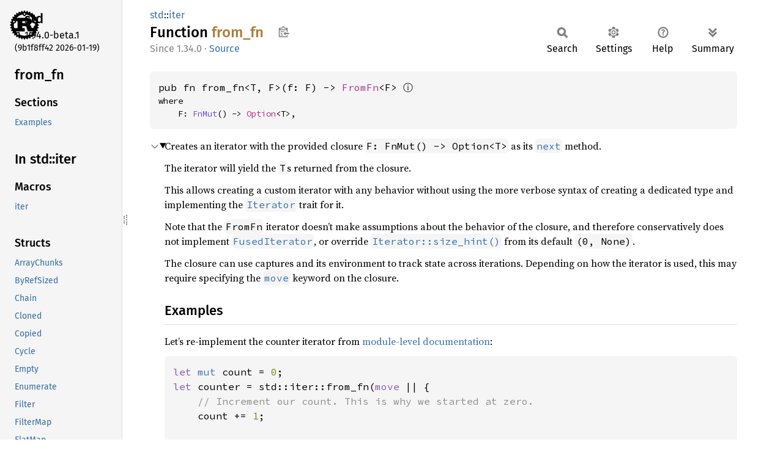

--- FILE ---
content_type: text/html
request_url: https://doc.rust-lang.org/beta/std/iter/fn.from_fn.html
body_size: 2923
content:
<!DOCTYPE html><html lang="en"><head><meta charset="utf-8"><meta name="viewport" content="width=device-width, initial-scale=1.0"><meta name="generator" content="rustdoc"><meta name="description" content="Creates an iterator with the provided closure `F: FnMut() -&#62; Option&#60;T&#62;` as its `next` method."><title>from_fn in std::iter - Rust</title><script>if(window.location.protocol!=="file:")document.head.insertAdjacentHTML("beforeend","SourceSerif4-Regular-6b053e98.ttf.woff2,FiraSans-Italic-81dc35de.woff2,FiraSans-Regular-0fe48ade.woff2,FiraSans-MediumItalic-ccf7e434.woff2,FiraSans-Medium-e1aa3f0a.woff2,SourceCodePro-Regular-8badfe75.ttf.woff2,SourceCodePro-Semibold-aa29a496.ttf.woff2".split(",").map(f=>`<link rel="preload" as="font" type="font/woff2"href="../../static.files/${f}">`).join(""))</script><link rel="stylesheet" href="../../static.files/normalize-9960930a.css"><link rel="stylesheet" href="../../static.files/rustdoc-77263533.css"><meta name="rustdoc-vars" data-root-path="../../" data-static-root-path="../../static.files/" data-current-crate="std" data-themes="" data-resource-suffix="1.94.0" data-rustdoc-version="1.94.0-beta.1 (9b1f8ff42 2026-01-19)" data-channel="beta" data-search-js="search-9e2438ea.js" data-stringdex-js="stringdex-b897f86f.js" data-settings-js="settings-c38705f0.js" ><script src="../../static.files/storage-e2aeef58.js"></script><script defer src="sidebar-items1.94.0.js"></script><script defer src="../../static.files/main-7bab91a1.js"></script><noscript><link rel="stylesheet" href="../../static.files/noscript-ffcac47a.css"></noscript><link rel="alternate icon" type="image/png" href="../../static.files/favicon-32x32-eab170b8.png"><link rel="icon" type="image/svg+xml" href="../../static.files/favicon-044be391.svg"></head><body class="rustdoc fn"><!--[if lte IE 11]><div class="warning">This old browser is unsupported and will most likely display funky things.</div><![endif]--><rustdoc-topbar><h2><a href="#">from_fn</a></h2></rustdoc-topbar><nav class="sidebar"><div class="sidebar-crate"><a class="logo-container" href="../../std/index.html"><img class="rust-logo" src="../../static.files/rust-logo-9a9549ea.svg" alt="logo"></a><h2><a href="../../std/index.html">std</a><span class="version">1.94.0-beta.1</span></h2></div><div class="version">(9b1f8ff42	2026-01-19)</div><div class="sidebar-elems"><section id="rustdoc-toc"><h2 class="location"><a href="#">from_fn</a></h2><h3><a href="#">Sections</a></h3><ul class="block top-toc"><li><a href="#examples" title="Examples">Examples</a></li></ul></section><div id="rustdoc-modnav"><h2><a href="index.html">In std::<wbr>iter</a></h2></div></div></nav><div class="sidebar-resizer" title="Drag to resize sidebar"></div><main><div class="width-limiter"><section id="main-content" class="content"><div class="main-heading"><div class="rustdoc-breadcrumbs"><a href="../index.html">std</a>::<wbr><a href="index.html">iter</a></div><h1>Function <span class="fn">from_fn</span>&nbsp;<button id="copy-path" title="Copy item path to clipboard">Copy item path</button></h1><rustdoc-toolbar></rustdoc-toolbar><span class="sub-heading"><span class="since" title="Stable since Rust version 1.34.0">1.34.0</span> · <a class="src" href="../../src/core/iter/sources/from_fn.rs.html#45-47">Source</a> </span></div><pre class="rust item-decl"><code>pub fn from_fn&lt;T, F&gt;(f: F) -&gt; <a class="struct" href="struct.FromFn.html" title="struct std::iter::FromFn">FromFn</a>&lt;F&gt; <a href="#" class="tooltip" data-notable-ty="FromFn&lt;F&gt;">ⓘ</a><div class="where">where
    F: <a class="trait" href="../ops/trait.FnMut.html" title="trait std::ops::FnMut">FnMut</a>() -&gt; <a class="enum" href="../option/enum.Option.html" title="enum std::option::Option">Option</a>&lt;T&gt;,</div></code></pre><details class="toggle top-doc" open><summary class="hideme"><span>Expand description</span></summary><div class="docblock"><p>Creates an iterator with the provided closure
<code>F: FnMut() -&gt; Option&lt;T&gt;</code> as its <a href="trait.Iterator.html#tymethod.next" title="method std::iter::Iterator::next"><code>next</code></a> method.</p>
<p>The iterator will yield the <code>T</code>s returned from the closure.</p>
<p>This allows creating a custom iterator with any behavior
without using the more verbose syntax of creating a dedicated type
and implementing the <a href="trait.Iterator.html" title="trait std::iter::Iterator"><code>Iterator</code></a> trait for it.</p>
<p>Note that the <code>FromFn</code> iterator doesn’t make assumptions about the behavior of the closure,
and therefore conservatively does not implement <a href="trait.FusedIterator.html" title="trait std::iter::FusedIterator"><code>FusedIterator</code></a>,
or override <a href="trait.Iterator.html#method.size_hint" title="method std::iter::Iterator::size_hint"><code>Iterator::size_hint()</code></a> from its default <code>(0, None)</code>.</p>
<p>The closure can use captures and its environment to track state across iterations. Depending on
how the iterator is used, this may require specifying the <a href="../../std/keyword.move.html"><code>move</code></a> keyword on the closure.</p>
<h2 id="examples"><a class="doc-anchor" href="#examples">§</a>Examples</h2>
<p>Let’s re-implement the counter iterator from <a href="index.html" title="mod std::iter">module-level documentation</a>:</p>

<div class="example-wrap"><pre class="rust rust-example-rendered"><code><span class="kw">let </span><span class="kw-2">mut </span>count = <span class="number">0</span>;
<span class="kw">let </span>counter = std::iter::from_fn(<span class="kw">move </span>|| {
    <span class="comment">// Increment our count. This is why we started at zero.
    </span>count += <span class="number">1</span>;

    <span class="comment">// Check to see if we've finished counting or not.
    </span><span class="kw">if </span>count &lt; <span class="number">6 </span>{
        <span class="prelude-val">Some</span>(count)
    } <span class="kw">else </span>{
        <span class="prelude-val">None
    </span>}
});
<span class="macro">assert_eq!</span>(counter.collect::&lt;Vec&lt;<span class="kw">_</span>&gt;&gt;(), <span class="kw-2">&amp;</span>[<span class="number">1</span>, <span class="number">2</span>, <span class="number">3</span>, <span class="number">4</span>, <span class="number">5</span>]);</code></pre><a class="test-arrow" target="_blank" title="Run code" href="https://play.rust-lang.org/?code=%23!%5Ballow(unused)%5D%0Afn+main()+%7B%0A++++let+mut+count+=+0;%0A++++let+counter+=+std::iter::from_fn(move+%7C%7C+%7B%0A++++++++//+Increment+our+count.+This+is+why+we+started+at+zero.%0A++++++++count+%2B=+1;%0A++++%0A++++++++//+Check+to+see+if+we've+finished+counting+or+not.%0A++++++++if+count+%3C+6+%7B%0A++++++++++++Some(count)%0A++++++++%7D+else+%7B%0A++++++++++++None%0A++++++++%7D%0A++++%7D);%0A++++assert_eq!(counter.collect::%3CVec%3C_%3E%3E(),+%26%5B1,+2,+3,+4,+5%5D);%0A%7D&amp;edition=2024"></a></div></div></details><script type="text/json" id="notable-traits-data">{"FromFn<F>":"<h3>Notable traits for <code><a class=\"struct\" href=\"struct.FromFn.html\" title=\"struct std::iter::FromFn\">FromFn</a>&lt;F&gt;</code></h3><pre><code><div class=\"where\">impl&lt;T, F&gt; <a class=\"trait\" href=\"trait.Iterator.html\" title=\"trait std::iter::Iterator\">Iterator</a> for <a class=\"struct\" href=\"struct.FromFn.html\" title=\"struct std::iter::FromFn\">FromFn</a>&lt;F&gt;<div class=\"where\">where\n    F: <a class=\"trait\" href=\"../ops/trait.FnMut.html\" title=\"trait std::ops::FnMut\">FnMut</a>() -&gt; <a class=\"enum\" href=\"../option/enum.Option.html\" title=\"enum std::option::Option\">Option</a>&lt;T&gt;,</div></div><div class=\"where\">    type <a href=\"trait.Iterator.html#associatedtype.Item\" class=\"associatedtype\">Item</a> = T;</div>"}</script></section></div></main></body></html>

--- FILE ---
content_type: text/javascript
request_url: https://doc.rust-lang.org/beta/std/iter/sidebar-items1.94.0.js
body_size: 561
content:
window.SIDEBAR_ITEMS = {"fn":["chain","empty","from_coroutine","from_fn","once","once_with","repeat","repeat_n","repeat_with","successors","zip"],"macro":["iter"],"struct":["ArrayChunks","ByRefSized","Chain","Cloned","Copied","Cycle","Empty","Enumerate","Filter","FilterMap","FlatMap","Flatten","FromCoroutine","FromFn","Fuse","Inspect","Intersperse","IntersperseWith","Map","MapWhile","MapWindows","Once","OnceWith","Peekable","Repeat","RepeatN","RepeatWith","Rev","Scan","Skip","SkipWhile","StepBy","Successors","Take","TakeWhile","Zip"],"trait":["DoubleEndedIterator","ExactSizeIterator","Extend","FromIterator","FusedIterator","IntoIterator","Iterator","Product","Step","Sum","TrustedLen","TrustedStep"]};